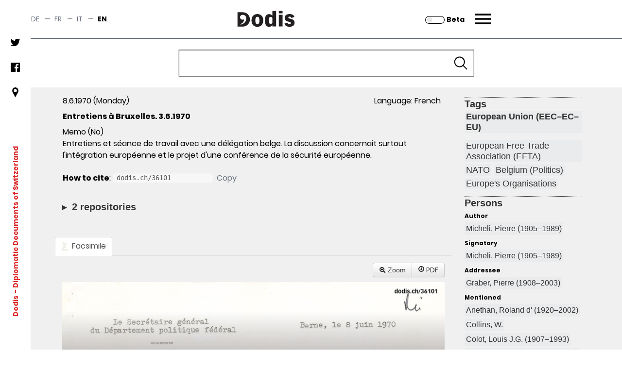

--- FILE ---
content_type: text/css;charset=UTF-8
request_url: https://dodis.ch/css/html_viewer.jsp
body_size: 266
content:
/*  IMPORTS */
@import url("https://assets.dodis.ch/resources/fonts/font.css");
@import url("https://assets.dodis.ch/resources/css/dodis.css");
@import url("https://assets.dodis.ch/resources/css/style.css");
@import url("https://assets.dodis.ch/resources/css/overrides.css");


--- FILE ---
content_type: application/javascript
request_url: https://assets.dodis.ch/db_assets/raw_js/metagrid.js
body_size: 529
content:
$(document).ready(function() {
   	
	if($('#metagrid-widget').length) {
                
		var entityKind = $('#metagrid-widget').attr("data-element-kind");
		var entityId = $('#metagrid-widget').attr("data-element-id");
		var entitySlug;
		var language = $('html').attr('lang');
                
		if(entityId && entityKind) {
			switch (entityKind) {
				case 'P':
					entitySlug = 'person';
					break;
				case 'R':
					entitySlug = 'organization';
					break;
				case 'G':
					entitySlug = 'place';
					break;
				default:
					entitySlug = 'person';
					break;
			}
			$.getJSON('https://api.metagrid.ch/widget/dodis/' + entitySlug + '/'+
				  entityId +'.json?lang='+language+'&include=true&jsoncallback=?', function(data){

						if(data[0]) {
							$('#metagrid-widget').html('<div style="margin-top:1em"><b>'+metagrid_more_info+'</b><br /><span id="metagrid-links"></span><div style="font-size:78%">'+metagrid_powered_by+'</div></div>');

							var linksContainer = $('<span />');
							$.each(data[0], function(index, value) {
                                                            $('<a>')
                                                                .attr({
								  style: 'display:inline-block;margin-right: 1em;',
								  target: '_blank',
								  title: value.short_description,
								  href: value.url})
                                                                .text(index).appendTo(linksContainer);
                                                                if (index < data[0].length -1 )
                                                                    $('&#32;&#32;&#8226;&#32;&#32;').appendTo(linksContainer);
                                                            });
							$('#metagrid-links').append(linksContainer);
					  	}
				  });
    	}
	}
});